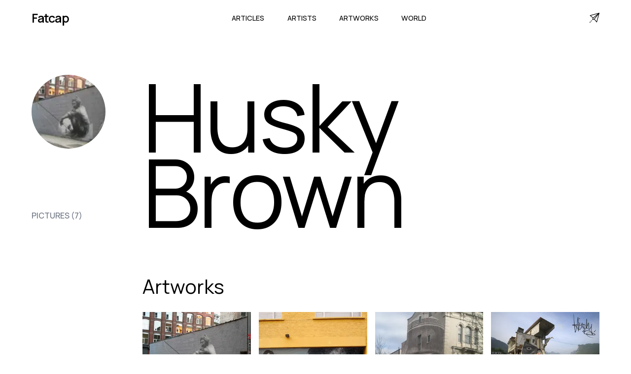

--- FILE ---
content_type: text/html; charset=utf-8
request_url: https://www.fatcap.com/husky-brown
body_size: 36806
content:
<!DOCTYPE html><html class="manrope_a6b0c8af-module___evK8a__className" lang="en"><head><meta charSet="utf-8"/><meta name="viewport" content="initial-scale=1.0, width=device-width"/><meta name="viewport" content="width=device-width, initial-scale=1"/><link rel="preload" href="/_next/static/media/a343f882a40d2cc9-s.p.71e1367e.woff2" as="font" crossorigin="" type="font/woff2"/><link rel="preload" as="image" imageSrcSet="/cdn-cgi/image/width=128,format=auto,quality=75/https%3A%2F%2Ffatcap-uploads.s3.amazonaws.com%2Fprocessed%2F8c0e%2F8c0e7b8dc904b5a8c9a9.jpg 1x, /cdn-cgi/image/width=256,format=auto,quality=75/https%3A%2F%2Ffatcap-uploads.s3.amazonaws.com%2Fprocessed%2F8c0e%2F8c0e7b8dc904b5a8c9a9.jpg 2x"/><link rel="stylesheet" href="/_next/static/chunks/aa371c6c0b4c0bd3.css" data-precedence="next"/><link rel="preload" as="script" fetchPriority="low" href="/_next/static/chunks/8459566e9cc09b61.js"/><script src="/_next/static/chunks/568a3677840cde83.js" async=""></script><script src="/_next/static/chunks/58e05c1597b9477f.js" async=""></script><script src="/_next/static/chunks/521f6f87ca4e8c3d.js" async=""></script><script src="/_next/static/chunks/turbopack-e8b073829794086d.js" async=""></script><script src="/_next/static/chunks/6e9ac5b86215ad1c.js" async=""></script><script src="/_next/static/chunks/14f14bfb3f9003df.js" async=""></script><script src="/_next/static/chunks/ab30a1acd5745d27.js" async=""></script><script src="/_next/static/chunks/d65d71cf6243f263.js" async=""></script><script src="/_next/static/chunks/73f9dfc39c9e4c3c.js" async=""></script><link rel="preload" href="https://www.googletagmanager.com/gtag/js?id=G-CT2VNP4E2S" as="script"/><link rel="preload" href="https://static.cloudflareinsights.com/beacon.min.js" as="script"/><link rel="shortcut icon" href="/favicon.png"/><link rel="apple-touch-icon" sizes="180x180" href="/favicon.png"/><link rel="icon" type="image/png" sizes="32x32" href="/favicon.png"/><link rel="icon" type="image/png" sizes="16x16" href="/favicon.png"/><meta name="next-size-adjust" content=""/><title>Husky Brown : Artist from Birmingham - Fatcap</title><meta name="description" content="Explore the artworks of Husky Brown, read articles about this street artist. A source of art content about Husky Brown"/><meta name="fb:app_id" content="114107598627612"/><link rel="canonical" href="https://www.fatcap.com/husky-brown"/><meta property="og:title" content="Husky Brown : Artist from Birmingham - Fatcap"/><meta property="og:description" content="Explore the artworks of Husky Brown, read articles about this street artist. A source of art content about Husky Brown"/><meta property="og:image" content="https://fatcap-uploads.s3.amazonaws.com/processed/1a47/1a47c0de7209ca17d1db.png"/><meta property="og:image:width" content="520"/><meta property="og:image:height" content="520"/><meta property="og:image:alt" content="Husky Brown"/><meta property="og:image" content="https://fatcap-uploads.s3.amazonaws.com/processed/3e4a/3e4ac6347f7346fafbe4.png"/><meta property="og:image:width" content="520"/><meta property="og:image:height" content="520"/><meta property="og:image:alt" content="Husky Brown"/><meta property="og:image" content="https://fatcap-uploads.s3.amazonaws.com/processed/58dc/58dc5b11ad6e53746e2e.png"/><meta property="og:image:width" content="520"/><meta property="og:image:height" content="520"/><meta property="og:image:alt" content="Husky Brown"/><meta property="og:image" content="https://fatcap-uploads.s3.amazonaws.com/processed/e943/e943fb6bdb9428bfe693.png"/><meta property="og:image:width" content="520"/><meta property="og:image:height" content="520"/><meta property="og:image:alt" content="Husky Brown"/><meta property="og:image" content="https://fatcap-uploads.s3.amazonaws.com/processed/71b3/71b3fe6057d0e1cc25e6.png"/><meta property="og:image:width" content="613"/><meta property="og:image:height" content="409"/><meta property="og:image:alt" content="Husky Brown"/><meta name="twitter:card" content="summary_large_image"/><meta name="twitter:site" content="@fatcap"/><meta name="twitter:creator" content="@fatcap"/><meta name="twitter:title" content="Husky Brown : Artist from Birmingham - Fatcap"/><meta name="twitter:description" content="Explore the artworks of Husky Brown, read articles about this street artist. A source of art content about Husky Brown"/><meta name="twitter:image" content="https://fatcap-uploads.s3.amazonaws.com/processed/1a47/1a47c0de7209ca17d1db.png"/><meta name="twitter:image:width" content="520"/><meta name="twitter:image:height" content="520"/><meta name="twitter:image:alt" content="Husky Brown"/><meta name="twitter:image" content="https://fatcap-uploads.s3.amazonaws.com/processed/3e4a/3e4ac6347f7346fafbe4.png"/><meta name="twitter:image:width" content="520"/><meta name="twitter:image:height" content="520"/><meta name="twitter:image:alt" content="Husky Brown"/><meta name="twitter:image" content="https://fatcap-uploads.s3.amazonaws.com/processed/58dc/58dc5b11ad6e53746e2e.png"/><meta name="twitter:image:width" content="520"/><meta name="twitter:image:height" content="520"/><meta name="twitter:image:alt" content="Husky Brown"/><meta name="twitter:image" content="https://fatcap-uploads.s3.amazonaws.com/processed/e943/e943fb6bdb9428bfe693.png"/><meta name="twitter:image:width" content="520"/><meta name="twitter:image:height" content="520"/><meta name="twitter:image:alt" content="Husky Brown"/><meta name="twitter:image" content="https://fatcap-uploads.s3.amazonaws.com/processed/71b3/71b3fe6057d0e1cc25e6.png"/><meta name="twitter:image:width" content="613"/><meta name="twitter:image:height" content="409"/><meta name="twitter:image:alt" content="Husky Brown"/><script src="/_next/static/chunks/a6dad97d9634a72d.js" noModule=""></script></head><body><div hidden=""><!--$--><!--/$--></div><main class="mx-auto min-h-screen"><nav class="max-w-[1920px] mx-auto w-[90%] h-[4.5rem] relative"><div class="flex justify-between items-center h-full align-middle"><div class="flex-shrink-0 flex"><a class=" text-[1.563em] font-semibold font-manrope tracking-tighter" href="/">Fatcap</a></div><div class=""><div class="hidden space-x-10 lg:flex w-full justify-between"><a class="font-manrope uppercase border-transparent inline-flex items-baseline px-[0.20rem] font-medium font-manrope uppercase text-[0.9rem]" href="/articles">Articles</a><a class="font-manrope uppercase border-transparent inline-flex items-baseline px-[0.20rem] font-medium font-manrope uppercase text-[0.9rem]" href="/artists">Artists</a><a class="font-manrope uppercase border-transparent inline-flex items-baseline px-[0.20rem] font-medium font-manrope uppercase text-[0.9rem]" href="/explore">Artworks</a><a class="font-manrope uppercase border-transparent inline-flex items-baseline px-[0.20rem] font-medium font-manrope uppercase text-[0.9rem]" href="/world">World</a></div><div class="flex items-center lg:hidden"><button type="button" class="inline-flex w-10 h-10 z-20 relative items-center justify-center p-2 rounded-md text-black hover:text-black focus:outline-none" aria-controls="mobile-menu" aria-expanded="false"><span class="sr-only">Open main menu</span><div class="block w-7 absolute left-1/2 top-1/2 transform -translate-x-1/2 -translate-y-1/2"><span aria-hidden="true" class="block absolute h-0.5 w-7 bg-current transform transition duration-500 ease-in-out -translate-y-1.5"></span><span aria-hidden="true" class="block absolute  h-0.5 w-7 bg-current transform  transition duration-500 ease-in-out translate-y-1.5"></span></div></button></div></div><div class="hidden lg:block"><a title="Contact" href="/contact"><svg version="1.1" id="Capa_1" x="0px" y="0px" viewBox="0 0 511.999 511.999" xml:space="preserve" class="w-5 h-5" stroke-width="1"><g><g><path d="M493.469,0.481c-0.14,0.034-0.281,0.062-0.421,0.1L26.362,127.859c-11.729,3.199-14.956,18.333-5.591,26.049    L166.019,273.57l-26.743,80.228c-3.898,11.696,7.26,22.877,18.974,18.974l80.228-26.743L358.14,491.277    c7.748,9.403,22.855,6.115,26.049-5.591L511.466,18.999c0.04-0.147,0.07-0.296,0.105-0.444    C514.204,7.56,504.277-2.128,493.469,0.481z M62.21,149.178L431.982,48.331L183.593,249.179L62.21,149.178z M234.599,315.698    l-57.376,19.126l19.126-57.376L396.206,115.84L234.599,315.698z M362.868,449.836L262.866,328.453l200.85-248.39L362.868,449.836z    "></path></g></g><g><g><path d="M46.805,465.313c-5.861-5.856-15.359-5.851-21.214,0.01L4.388,486.546c-5.855,5.86-5.851,15.358,0.01,21.213    c5.594,5.589,15.625,5.584,21.213-0.01l21.204-21.223C52.67,480.666,52.666,471.168,46.805,465.313z"></path></g></g><g><g><path d="M110.413,401.645c-5.861-5.855-15.357-5.851-21.213,0.01l-21.203,21.223c-5.322,5.327-5.317,15.891,0.01,21.213    c5.059,5.054,16.156,5.051,21.213-0.01l21.203-21.223C116.278,416.998,116.274,407.5,110.413,401.645z"></path></g></g></svg></a></div></div><div class="fixed transition-all delay-50 duration-300 ease-linear w-full h-screen left-0 z-20 transform translate-x-full" id="mobile-menu"><div class="static lg:hidden pt-10 pb-3 overflow-y-hidden space-y-1 h-screen align-middle items-center w-full flex flex-col bg-white"><a class="font-manrope uppercase border-transparent block pl-3 pr-4 py-5 text-2xl font-medium text-lg" href="/articles">Articles</a><a class="font-manrope uppercase border-transparent block pl-3 pr-4 py-5 text-2xl font-medium text-lg" href="/artists">Artists</a><a class="font-manrope uppercase border-transparent block pl-3 pr-4 py-5 text-2xl font-medium text-lg" href="/explore">Artworks</a><a class="font-manrope uppercase border-transparent block pl-3 pr-4 py-5 text-2xl font-medium text-lg" href="/world">World</a><div><div class="mt-8 border-t border-gray-300 flex flex-col items-center"><a class="font-manrope border-transparent block pl-3 pr-4 pt-5 pb-3 font-medium text-xl text-gray-600" href="/about">About</a><a class="font-manrope border-transparent block pl-3 pr-4 py-3 font-medium text-xl text-gray-600" href="/contact">Contact</a><div class="flex w-full justify-between pt-8"><a href="https://facebook.com/FatcapFC" target="_blank" rel="noreferrer"><svg aria-hidden="true" focusable="false" data-prefix="fab" data-icon="facebook" class="w-6 h-6 text-gray-600" role="img" xmlns="http://www.w3.org/2000/svg" viewBox="0 0 512 512"><path fill="currentColor" d="M504 256C504 119 393 8 256 8S8 119 8 256c0 123.78 90.69 226.38 209.25 245V327.69h-63V256h63v-54.64c0-62.15 37-96.48 93.67-96.48 27.14 0 55.52 4.84 55.52 4.84v61h-31.28c-30.8 0-40.41 19.12-40.41 38.73V256h68.78l-11 71.69h-57.78V501C413.31 482.38 504 379.78 504 256z"></path></svg></a><a href="https://instagram.com/fatcap" target="_blank" rel="noreferrer"><svg aria-hidden="true" focusable="false" data-prefix="fab" data-icon="instagram" class="w-6 h-6 text-gray-600" role="img" xmlns="http://www.w3.org/2000/svg" viewBox="0 0 448 512"><path fill="currentColor" d="M224.1 141c-63.6 0-114.9 51.3-114.9 114.9s51.3 114.9 114.9 114.9S339 319.5 339 255.9 287.7 141 224.1 141zm0 189.6c-41.1 0-74.7-33.5-74.7-74.7s33.5-74.7 74.7-74.7 74.7 33.5 74.7 74.7-33.6 74.7-74.7 74.7zm146.4-194.3c0 14.9-12 26.8-26.8 26.8-14.9 0-26.8-12-26.8-26.8s12-26.8 26.8-26.8 26.8 12 26.8 26.8zm76.1 27.2c-1.7-35.9-9.9-67.7-36.2-93.9-26.2-26.2-58-34.4-93.9-36.2-37-2.1-147.9-2.1-184.9 0-35.8 1.7-67.6 9.9-93.9 36.1s-34.4 58-36.2 93.9c-2.1 37-2.1 147.9 0 184.9 1.7 35.9 9.9 67.7 36.2 93.9s58 34.4 93.9 36.2c37 2.1 147.9 2.1 184.9 0 35.9-1.7 67.7-9.9 93.9-36.2 26.2-26.2 34.4-58 36.2-93.9 2.1-37 2.1-147.8 0-184.8zM398.8 388c-7.8 19.6-22.9 34.7-42.6 42.6-29.5 11.7-99.5 9-132.1 9s-102.7 2.6-132.1-9c-19.6-7.8-34.7-22.9-42.6-42.6-11.7-29.5-9-99.5-9-132.1s-2.6-102.7 9-132.1c7.8-19.6 22.9-34.7 42.6-42.6 29.5-11.7 99.5-9 132.1-9s102.7-2.6 132.1 9c19.6 7.8 34.7 22.9 42.6 42.6 11.7 29.5 9 99.5 9 132.1s2.7 102.7-9 132.1z"></path></svg></a><a href="https://twitter.com/Fatcap" target="_blank" rel="noreferrer"><svg aria-hidden="true" focusable="false" data-prefix="fab" data-icon="twitter" class="w-6 h-6 text-gray-600" role="img" xmlns="http://www.w3.org/2000/svg" viewBox="0 0 512 512"><path fill="currentColor" d="M459.37 151.716c.325 4.548.325 9.097.325 13.645 0 138.72-105.583 298.558-298.558 298.558-59.452 0-114.68-17.219-161.137-47.106 8.447.974 16.568 1.299 25.34 1.299 49.055 0 94.213-16.568 130.274-44.832-46.132-.975-84.792-31.188-98.112-72.772 6.498.974 12.995 1.624 19.818 1.624 9.421 0 18.843-1.3 27.614-3.573-48.081-9.747-84.143-51.98-84.143-102.985v-1.299c13.969 7.797 30.214 12.67 47.431 13.319-28.264-18.843-46.781-51.005-46.781-87.391 0-19.492 5.197-37.36 14.294-52.954 51.655 63.675 129.3 105.258 216.365 109.807-1.624-7.797-2.599-15.918-2.599-24.04 0-57.828 46.782-104.934 104.934-104.934 30.213 0 57.502 12.67 76.67 33.137 23.715-4.548 46.456-13.32 66.599-25.34-7.798 24.366-24.366 44.833-46.132 57.827 21.117-2.273 41.584-8.122 60.426-16.243-14.292 20.791-32.161 39.308-52.628 54.253z"></path></svg></a></div></div></div></div></div></nav><section class="pt-10 w-[90%] mx-auto max-w-[1920px]"><div class=""><div class="flex w-full flex-col lg:flex-row"><div class="lg:w-[21.5vw] pr-5 relative"><div class="my-10 flex flex-col items-center lg:items-start justify-center lg:justify-between sticky top-8 md:top-16 "><div class="md:w-full w-1/2 max-w-[150px]"><div class="aspect-w-1 aspect-h-1"><img alt="Husky Brown" width="100" height="100" decoding="async" data-nimg="1" class="rounded-full object-cover" style="color:transparent;background-size:cover;background-position:50% 50%;background-repeat:no-repeat;background-image:url(&quot;data:image/svg+xml;charset=utf-8,%3Csvg xmlns=&#x27;http://www.w3.org/2000/svg&#x27; viewBox=&#x27;0 0 100 100&#x27;%3E%3Cfilter id=&#x27;b&#x27; color-interpolation-filters=&#x27;sRGB&#x27;%3E%3CfeGaussianBlur stdDeviation=&#x27;20&#x27;/%3E%3CfeColorMatrix values=&#x27;1 0 0 0 0 0 1 0 0 0 0 0 1 0 0 0 0 0 100 -1&#x27; result=&#x27;s&#x27;/%3E%3CfeFlood x=&#x27;0&#x27; y=&#x27;0&#x27; width=&#x27;100%25&#x27; height=&#x27;100%25&#x27;/%3E%3CfeComposite operator=&#x27;out&#x27; in=&#x27;s&#x27;/%3E%3CfeComposite in2=&#x27;SourceGraphic&#x27;/%3E%3CfeGaussianBlur stdDeviation=&#x27;20&#x27;/%3E%3C/filter%3E%3Cimage width=&#x27;100%25&#x27; height=&#x27;100%25&#x27; x=&#x27;0&#x27; y=&#x27;0&#x27; preserveAspectRatio=&#x27;none&#x27; style=&#x27;filter: url(%23b);&#x27; href=&#x27;[data-uri]&#x27;/%3E%3C/svg%3E&quot;)" srcSet="/cdn-cgi/image/width=128,format=auto,quality=75/https%3A%2F%2Ffatcap-uploads.s3.amazonaws.com%2Fprocessed%2F8c0e%2F8c0e7b8dc904b5a8c9a9.jpg 1x, /cdn-cgi/image/width=256,format=auto,quality=75/https%3A%2F%2Ffatcap-uploads.s3.amazonaws.com%2Fprocessed%2F8c0e%2F8c0e7b8dc904b5a8c9a9.jpg 2x" src="/cdn-cgi/image/width=256,format=auto,quality=75/https%3A%2F%2Ffatcap-uploads.s3.amazonaws.com%2Fprocessed%2F8c0e%2F8c0e7b8dc904b5a8c9a9.jpg"/></div></div><div class="relative w-full" id="sidebarname"><div class="text-center lg:text-left mt-6 opacity-100 overflow-y-hidden"><h1 class=" transition-transform in-artist duration-500 transform text-5xl sm:text-6xl lg:text-4xl pb-3 whitespace-normal lg:hidden lg:translate-y-full">Husky Brown</h1><p class=" transition-transform in-artist duration-500 transform text-5xl sm:text-6xl lg:text-4xl pb-3 whitespace-normal hidden lg:block lg:translate-y-full">Husky Brown</p></div></div><div class="w-full my-10 lg:my-2 border-b border-t lg:border-none border-black flex flex-wrap sm:flex-nowrap space-x-5 lg:space-x-0 justify-center sm:px-16 lg:px-0 py-3 lg:py-0 lg:flex-col lg:space-y-3"><p><a class="font-medium lg:text-gray-500 uppercase" href="/artworks/artist/husky-brown">Pictures (<!-- -->7<!-- -->)</a></p></div></div></div><div class="lg:w-full h-full lg:mx-auto"><div class="overflow-y-hidden left-full hidden lg:block lg:my-12 lg:pb-12" id="largename"><h1 class="transition-transform in-artist duration-500 transform  text-[12rem] tracking-tight leading-extra-tight">Husky Brown</h1></div><div class=""><h2 class="text-[2rem] sm:text-[2.5rem] font-normal font-manrope tracking-normal leading-none pb-8">Artworks</h2><div class="columns-2 md:columns-3 xl:columns-4"><div class="flex flex-col w-full break-inside-avoid pb-5"><div class="relative w-full group bg-gradient-to-t from-black via-black to-black/30"><a href="/artworks/view/118541-husky-brown-birmingham-united-kingdom"><img alt="  in Birmingham" loading="lazy" width="300" height="214" decoding="async" data-nimg="1" class="w-full h-full object-cover" style="color:transparent;background-size:cover;background-position:50% 50%;background-repeat:no-repeat;background-image:url(&quot;data:image/svg+xml;charset=utf-8,%3Csvg xmlns=&#x27;http://www.w3.org/2000/svg&#x27; viewBox=&#x27;0 0 300 214&#x27;%3E%3Cfilter id=&#x27;b&#x27; color-interpolation-filters=&#x27;sRGB&#x27;%3E%3CfeGaussianBlur stdDeviation=&#x27;20&#x27;/%3E%3CfeColorMatrix values=&#x27;1 0 0 0 0 0 1 0 0 0 0 0 1 0 0 0 0 0 100 -1&#x27; result=&#x27;s&#x27;/%3E%3CfeFlood x=&#x27;0&#x27; y=&#x27;0&#x27; width=&#x27;100%25&#x27; height=&#x27;100%25&#x27;/%3E%3CfeComposite operator=&#x27;out&#x27; in=&#x27;s&#x27;/%3E%3CfeComposite in2=&#x27;SourceGraphic&#x27;/%3E%3CfeGaussianBlur stdDeviation=&#x27;20&#x27;/%3E%3C/filter%3E%3Cimage width=&#x27;100%25&#x27; height=&#x27;100%25&#x27; x=&#x27;0&#x27; y=&#x27;0&#x27; preserveAspectRatio=&#x27;none&#x27; style=&#x27;filter: url(%23b);&#x27; href=&#x27;[data-uri]&#x27;/%3E%3C/svg%3E&quot;)" srcSet="/cdn-cgi/image/width=320,format=auto,quality=75/https%3A%2F%2Ffatcap-uploads.s3.amazonaws.com%2Fprocessed%2F8c0e%2F8c0e7b8dc904b5a8c9a9.jpg 1x, /cdn-cgi/image/width=640,format=auto,quality=75/https%3A%2F%2Ffatcap-uploads.s3.amazonaws.com%2Fprocessed%2F8c0e%2F8c0e7b8dc904b5a8c9a9.jpg 2x" src="/cdn-cgi/image/width=640,format=auto,quality=75/https%3A%2F%2Ffatcap-uploads.s3.amazonaws.com%2Fprocessed%2F8c0e%2F8c0e7b8dc904b5a8c9a9.jpg"/></a></div><div class="pt-2 flex flex-col flex-wrap align-baseline pb-1"><div class="leading-tight pt-0 flex flex-wrap items-baseline undefined"><a class="text-[0.8rem] lg:text-[0.9rem] uppercase align-top tracking-wide hover:underline" href="/world/cities/birmingham-west-midlands-england-united-kingdom">Birmingham</a><span class="px-1 py-0 text-[1rem] font-manrope font-bold">·</span><a class="text-[0.8rem] lg:text-[0.9rem] uppercase align-top tracking-wide hover:underline" href="/world/countries/united-kingdom">United Kingdom</a></div></div></div><div class="flex flex-col w-full break-inside-avoid pb-5"><div class="relative w-full group bg-gradient-to-t from-black via-black to-black/30"><a href="/artworks/view/117459-husky-brown-birmingham-united-kingdom"><img alt="  in Birmingham" loading="lazy" width="300" height="300" decoding="async" data-nimg="1" class="w-full h-full object-cover" style="color:transparent;background-size:cover;background-position:50% 50%;background-repeat:no-repeat;background-image:url(&quot;data:image/svg+xml;charset=utf-8,%3Csvg xmlns=&#x27;http://www.w3.org/2000/svg&#x27; viewBox=&#x27;0 0 300 300&#x27;%3E%3Cfilter id=&#x27;b&#x27; color-interpolation-filters=&#x27;sRGB&#x27;%3E%3CfeGaussianBlur stdDeviation=&#x27;20&#x27;/%3E%3CfeColorMatrix values=&#x27;1 0 0 0 0 0 1 0 0 0 0 0 1 0 0 0 0 0 100 -1&#x27; result=&#x27;s&#x27;/%3E%3CfeFlood x=&#x27;0&#x27; y=&#x27;0&#x27; width=&#x27;100%25&#x27; height=&#x27;100%25&#x27;/%3E%3CfeComposite operator=&#x27;out&#x27; in=&#x27;s&#x27;/%3E%3CfeComposite in2=&#x27;SourceGraphic&#x27;/%3E%3CfeGaussianBlur stdDeviation=&#x27;20&#x27;/%3E%3C/filter%3E%3Cimage width=&#x27;100%25&#x27; height=&#x27;100%25&#x27; x=&#x27;0&#x27; y=&#x27;0&#x27; preserveAspectRatio=&#x27;none&#x27; style=&#x27;filter: url(%23b);&#x27; href=&#x27;[data-uri]&#x27;/%3E%3C/svg%3E&quot;)" srcSet="/cdn-cgi/image/width=320,format=auto,quality=75/https%3A%2F%2Ffatcap-uploads.s3.amazonaws.com%2Fprocessed%2Fcd27%2Fcd27d066026d02db37a1.jpg 1x, /cdn-cgi/image/width=640,format=auto,quality=75/https%3A%2F%2Ffatcap-uploads.s3.amazonaws.com%2Fprocessed%2Fcd27%2Fcd27d066026d02db37a1.jpg 2x" src="/cdn-cgi/image/width=640,format=auto,quality=75/https%3A%2F%2Ffatcap-uploads.s3.amazonaws.com%2Fprocessed%2Fcd27%2Fcd27d066026d02db37a1.jpg"/></a></div><div class="pt-2 flex flex-col flex-wrap align-baseline pb-1"><div class="leading-tight pt-0 flex flex-wrap items-baseline undefined"><a class="text-[0.8rem] lg:text-[0.9rem] uppercase align-top tracking-wide hover:underline" href="/world/cities/birmingham-west-midlands-england-united-kingdom">Birmingham</a><span class="px-1 py-0 text-[1rem] font-manrope font-bold">·</span><a class="text-[0.8rem] lg:text-[0.9rem] uppercase align-top tracking-wide hover:underline" href="/world/countries/united-kingdom">United Kingdom</a></div></div></div><div class="flex flex-col w-full break-inside-avoid pb-5"><div class="relative w-full group bg-gradient-to-t from-black via-black to-black/30"><a href="/artworks/view/103131-husky-brown-birmingham-united-kingdom"><img alt="  in Birmingham" loading="lazy" width="300" height="300" decoding="async" data-nimg="1" class="w-full h-full object-cover" style="color:transparent;background-size:cover;background-position:50% 50%;background-repeat:no-repeat;background-image:url(&quot;data:image/svg+xml;charset=utf-8,%3Csvg xmlns=&#x27;http://www.w3.org/2000/svg&#x27; viewBox=&#x27;0 0 300 300&#x27;%3E%3Cfilter id=&#x27;b&#x27; color-interpolation-filters=&#x27;sRGB&#x27;%3E%3CfeGaussianBlur stdDeviation=&#x27;20&#x27;/%3E%3CfeColorMatrix values=&#x27;1 0 0 0 0 0 1 0 0 0 0 0 1 0 0 0 0 0 100 -1&#x27; result=&#x27;s&#x27;/%3E%3CfeFlood x=&#x27;0&#x27; y=&#x27;0&#x27; width=&#x27;100%25&#x27; height=&#x27;100%25&#x27;/%3E%3CfeComposite operator=&#x27;out&#x27; in=&#x27;s&#x27;/%3E%3CfeComposite in2=&#x27;SourceGraphic&#x27;/%3E%3CfeGaussianBlur stdDeviation=&#x27;20&#x27;/%3E%3C/filter%3E%3Cimage width=&#x27;100%25&#x27; height=&#x27;100%25&#x27; x=&#x27;0&#x27; y=&#x27;0&#x27; preserveAspectRatio=&#x27;none&#x27; style=&#x27;filter: url(%23b);&#x27; href=&#x27;[data-uri]&#x27;/%3E%3C/svg%3E&quot;)" srcSet="/cdn-cgi/image/width=320,format=auto,quality=75/https%3A%2F%2Ffatcap-uploads.s3.amazonaws.com%2Fprocessed%2F1a47%2F1a47c0de7209ca17d1db.png 1x, /cdn-cgi/image/width=640,format=auto,quality=75/https%3A%2F%2Ffatcap-uploads.s3.amazonaws.com%2Fprocessed%2F1a47%2F1a47c0de7209ca17d1db.png 2x" src="/cdn-cgi/image/width=640,format=auto,quality=75/https%3A%2F%2Ffatcap-uploads.s3.amazonaws.com%2Fprocessed%2F1a47%2F1a47c0de7209ca17d1db.png"/></a></div><div class="pt-2 flex flex-col flex-wrap align-baseline pb-1"><div class="leading-tight pt-0 flex flex-wrap items-baseline undefined"><a class="text-[0.8rem] lg:text-[0.9rem] uppercase align-top tracking-wide hover:underline" href="/world/cities/birmingham-west-midlands-england-united-kingdom">Birmingham</a><span class="px-1 py-0 text-[1rem] font-manrope font-bold">·</span><a class="text-[0.8rem] lg:text-[0.9rem] uppercase align-top tracking-wide hover:underline" href="/world/countries/united-kingdom">United Kingdom</a></div></div></div><div class="flex flex-col w-full break-inside-avoid pb-5"><div class="relative w-full group bg-gradient-to-t from-black via-black to-black/30"><a href="/artworks/view/103129-husky-brown-birmingham-united-kingdom"><img alt="  in Birmingham" loading="lazy" width="300" height="300" decoding="async" data-nimg="1" class="w-full h-full object-cover" style="color:transparent;background-size:cover;background-position:50% 50%;background-repeat:no-repeat;background-image:url(&quot;data:image/svg+xml;charset=utf-8,%3Csvg xmlns=&#x27;http://www.w3.org/2000/svg&#x27; viewBox=&#x27;0 0 300 300&#x27;%3E%3Cfilter id=&#x27;b&#x27; color-interpolation-filters=&#x27;sRGB&#x27;%3E%3CfeGaussianBlur stdDeviation=&#x27;20&#x27;/%3E%3CfeColorMatrix values=&#x27;1 0 0 0 0 0 1 0 0 0 0 0 1 0 0 0 0 0 100 -1&#x27; result=&#x27;s&#x27;/%3E%3CfeFlood x=&#x27;0&#x27; y=&#x27;0&#x27; width=&#x27;100%25&#x27; height=&#x27;100%25&#x27;/%3E%3CfeComposite operator=&#x27;out&#x27; in=&#x27;s&#x27;/%3E%3CfeComposite in2=&#x27;SourceGraphic&#x27;/%3E%3CfeGaussianBlur stdDeviation=&#x27;20&#x27;/%3E%3C/filter%3E%3Cimage width=&#x27;100%25&#x27; height=&#x27;100%25&#x27; x=&#x27;0&#x27; y=&#x27;0&#x27; preserveAspectRatio=&#x27;none&#x27; style=&#x27;filter: url(%23b);&#x27; href=&#x27;[data-uri]&#x27;/%3E%3C/svg%3E&quot;)" srcSet="/cdn-cgi/image/width=320,format=auto,quality=75/https%3A%2F%2Ffatcap-uploads.s3.amazonaws.com%2Fprocessed%2F3e4a%2F3e4ac6347f7346fafbe4.png 1x, /cdn-cgi/image/width=640,format=auto,quality=75/https%3A%2F%2Ffatcap-uploads.s3.amazonaws.com%2Fprocessed%2F3e4a%2F3e4ac6347f7346fafbe4.png 2x" src="/cdn-cgi/image/width=640,format=auto,quality=75/https%3A%2F%2Ffatcap-uploads.s3.amazonaws.com%2Fprocessed%2F3e4a%2F3e4ac6347f7346fafbe4.png"/></a></div><div class="pt-2 flex flex-col flex-wrap align-baseline pb-1"><div class="leading-tight pt-0 flex flex-wrap items-baseline undefined"><a class="text-[0.8rem] lg:text-[0.9rem] uppercase align-top tracking-wide hover:underline" href="/world/cities/birmingham-west-midlands-england-united-kingdom">Birmingham</a><span class="px-1 py-0 text-[1rem] font-manrope font-bold">·</span><a class="text-[0.8rem] lg:text-[0.9rem] uppercase align-top tracking-wide hover:underline" href="/world/countries/united-kingdom">United Kingdom</a></div></div></div><div class="flex flex-col w-full break-inside-avoid pb-5"><div class="relative w-full group bg-gradient-to-t from-black via-black to-black/30"><a href="/artworks/view/100273-husky-brown-birmingham-united-kingdom"><img alt="  in Birmingham" loading="lazy" width="300" height="300" decoding="async" data-nimg="1" class="w-full h-full object-cover" style="color:transparent;background-size:cover;background-position:50% 50%;background-repeat:no-repeat;background-image:url(&quot;data:image/svg+xml;charset=utf-8,%3Csvg xmlns=&#x27;http://www.w3.org/2000/svg&#x27; viewBox=&#x27;0 0 300 300&#x27;%3E%3Cfilter id=&#x27;b&#x27; color-interpolation-filters=&#x27;sRGB&#x27;%3E%3CfeGaussianBlur stdDeviation=&#x27;20&#x27;/%3E%3CfeColorMatrix values=&#x27;1 0 0 0 0 0 1 0 0 0 0 0 1 0 0 0 0 0 100 -1&#x27; result=&#x27;s&#x27;/%3E%3CfeFlood x=&#x27;0&#x27; y=&#x27;0&#x27; width=&#x27;100%25&#x27; height=&#x27;100%25&#x27;/%3E%3CfeComposite operator=&#x27;out&#x27; in=&#x27;s&#x27;/%3E%3CfeComposite in2=&#x27;SourceGraphic&#x27;/%3E%3CfeGaussianBlur stdDeviation=&#x27;20&#x27;/%3E%3C/filter%3E%3Cimage width=&#x27;100%25&#x27; height=&#x27;100%25&#x27; x=&#x27;0&#x27; y=&#x27;0&#x27; preserveAspectRatio=&#x27;none&#x27; style=&#x27;filter: url(%23b);&#x27; href=&#x27;[data-uri]&#x27;/%3E%3C/svg%3E&quot;)" srcSet="/cdn-cgi/image/width=320,format=auto,quality=75/https%3A%2F%2Ffatcap-uploads.s3.amazonaws.com%2Fprocessed%2F58dc%2F58dc5b11ad6e53746e2e.png 1x, /cdn-cgi/image/width=640,format=auto,quality=75/https%3A%2F%2Ffatcap-uploads.s3.amazonaws.com%2Fprocessed%2F58dc%2F58dc5b11ad6e53746e2e.png 2x" src="/cdn-cgi/image/width=640,format=auto,quality=75/https%3A%2F%2Ffatcap-uploads.s3.amazonaws.com%2Fprocessed%2F58dc%2F58dc5b11ad6e53746e2e.png"/></a></div><div class="pt-2 flex flex-col flex-wrap align-baseline pb-1"><div class="leading-tight pt-0 flex flex-wrap items-baseline undefined"><a class="text-[0.8rem] lg:text-[0.9rem] uppercase align-top tracking-wide hover:underline" href="/world/cities/birmingham-west-midlands-england-united-kingdom">Birmingham</a><span class="px-1 py-0 text-[1rem] font-manrope font-bold">·</span><a class="text-[0.8rem] lg:text-[0.9rem] uppercase align-top tracking-wide hover:underline" href="/world/countries/united-kingdom">United Kingdom</a></div></div></div><div class="flex flex-col w-full break-inside-avoid pb-5"><div class="relative w-full group bg-gradient-to-t from-black via-black to-black/30"><a href="/artworks/view/100271-husky-brown-birmingham-united-kingdom"><img alt="  in Birmingham" loading="lazy" width="300" height="300" decoding="async" data-nimg="1" class="w-full h-full object-cover" style="color:transparent;background-size:cover;background-position:50% 50%;background-repeat:no-repeat;background-image:url(&quot;data:image/svg+xml;charset=utf-8,%3Csvg xmlns=&#x27;http://www.w3.org/2000/svg&#x27; viewBox=&#x27;0 0 300 300&#x27;%3E%3Cfilter id=&#x27;b&#x27; color-interpolation-filters=&#x27;sRGB&#x27;%3E%3CfeGaussianBlur stdDeviation=&#x27;20&#x27;/%3E%3CfeColorMatrix values=&#x27;1 0 0 0 0 0 1 0 0 0 0 0 1 0 0 0 0 0 100 -1&#x27; result=&#x27;s&#x27;/%3E%3CfeFlood x=&#x27;0&#x27; y=&#x27;0&#x27; width=&#x27;100%25&#x27; height=&#x27;100%25&#x27;/%3E%3CfeComposite operator=&#x27;out&#x27; in=&#x27;s&#x27;/%3E%3CfeComposite in2=&#x27;SourceGraphic&#x27;/%3E%3CfeGaussianBlur stdDeviation=&#x27;20&#x27;/%3E%3C/filter%3E%3Cimage width=&#x27;100%25&#x27; height=&#x27;100%25&#x27; x=&#x27;0&#x27; y=&#x27;0&#x27; preserveAspectRatio=&#x27;none&#x27; style=&#x27;filter: url(%23b);&#x27; href=&#x27;[data-uri]&#x27;/%3E%3C/svg%3E&quot;)" srcSet="/cdn-cgi/image/width=320,format=auto,quality=75/https%3A%2F%2Ffatcap-uploads.s3.amazonaws.com%2Fprocessed%2Fe943%2Fe943fb6bdb9428bfe693.png 1x, /cdn-cgi/image/width=640,format=auto,quality=75/https%3A%2F%2Ffatcap-uploads.s3.amazonaws.com%2Fprocessed%2Fe943%2Fe943fb6bdb9428bfe693.png 2x" src="/cdn-cgi/image/width=640,format=auto,quality=75/https%3A%2F%2Ffatcap-uploads.s3.amazonaws.com%2Fprocessed%2Fe943%2Fe943fb6bdb9428bfe693.png"/></a></div><div class="pt-2 flex flex-col flex-wrap align-baseline pb-1"><div class="leading-tight pt-0 flex flex-wrap items-baseline undefined"><a class="text-[0.8rem] lg:text-[0.9rem] uppercase align-top tracking-wide hover:underline" href="/world/cities/birmingham-west-midlands-england-united-kingdom">Birmingham</a><span class="px-1 py-0 text-[1rem] font-manrope font-bold">·</span><a class="text-[0.8rem] lg:text-[0.9rem] uppercase align-top tracking-wide hover:underline" href="/world/countries/united-kingdom">United Kingdom</a></div></div></div><div class="flex flex-col w-full break-inside-avoid pb-5"><div class="relative w-full group bg-gradient-to-t from-black via-black to-black/30"><a href="/artworks/view/99957-husky-brown-birmingham-united-kingdom"><img alt="  in Birmingham" loading="lazy" width="300" height="200" decoding="async" data-nimg="1" class="w-full h-full object-cover" style="color:transparent;background-size:cover;background-position:50% 50%;background-repeat:no-repeat;background-image:url(&quot;data:image/svg+xml;charset=utf-8,%3Csvg xmlns=&#x27;http://www.w3.org/2000/svg&#x27; viewBox=&#x27;0 0 300 200&#x27;%3E%3Cfilter id=&#x27;b&#x27; color-interpolation-filters=&#x27;sRGB&#x27;%3E%3CfeGaussianBlur stdDeviation=&#x27;20&#x27;/%3E%3CfeColorMatrix values=&#x27;1 0 0 0 0 0 1 0 0 0 0 0 1 0 0 0 0 0 100 -1&#x27; result=&#x27;s&#x27;/%3E%3CfeFlood x=&#x27;0&#x27; y=&#x27;0&#x27; width=&#x27;100%25&#x27; height=&#x27;100%25&#x27;/%3E%3CfeComposite operator=&#x27;out&#x27; in=&#x27;s&#x27;/%3E%3CfeComposite in2=&#x27;SourceGraphic&#x27;/%3E%3CfeGaussianBlur stdDeviation=&#x27;20&#x27;/%3E%3C/filter%3E%3Cimage width=&#x27;100%25&#x27; height=&#x27;100%25&#x27; x=&#x27;0&#x27; y=&#x27;0&#x27; preserveAspectRatio=&#x27;none&#x27; style=&#x27;filter: url(%23b);&#x27; href=&#x27;[data-uri]&#x27;/%3E%3C/svg%3E&quot;)" srcSet="/cdn-cgi/image/width=320,format=auto,quality=75/https%3A%2F%2Ffatcap-uploads.s3.amazonaws.com%2Fprocessed%2F71b3%2F71b3fe6057d0e1cc25e6.png 1x, /cdn-cgi/image/width=640,format=auto,quality=75/https%3A%2F%2Ffatcap-uploads.s3.amazonaws.com%2Fprocessed%2F71b3%2F71b3fe6057d0e1cc25e6.png 2x" src="/cdn-cgi/image/width=640,format=auto,quality=75/https%3A%2F%2Ffatcap-uploads.s3.amazonaws.com%2Fprocessed%2F71b3%2F71b3fe6057d0e1cc25e6.png"/></a></div><div class="pt-2 flex flex-col flex-wrap align-baseline pb-1"><div class="leading-tight pt-0 flex flex-wrap items-baseline undefined"><a class="text-[0.8rem] lg:text-[0.9rem] uppercase align-top tracking-wide hover:underline" href="/world/cities/birmingham-west-midlands-england-united-kingdom">Birmingham</a><span class="px-1 py-0 text-[1rem] font-manrope font-bold">·</span><a class="text-[0.8rem] lg:text-[0.9rem] uppercase align-top tracking-wide hover:underline" href="/world/countries/united-kingdom">United Kingdom</a></div></div></div></div></div></div></div></div><!--$--><!--/$--></section><!--$!--><template data-dgst="BAILOUT_TO_CLIENT_SIDE_RENDERING"></template><!--/$--></main><footer><footer class="w-full bg-black py-[6vw] mt-[5vw]"><div class="flex flex-col w-[90%] mx-auto max-w-[1920px]"><div class="grid auto-cols-[1fr,1fr,1fr] gap-x-[5vw] gap-y-[16px]  text-white"><div class="flex flex-col"><p class="text-[1.25em] font-manrope tracking-[0em] font-normal text-[#f7f7f7] mb-5">Fatcap</p><a class="font-manrope mb-2 py-[15px] border-b border-[#3f3f3f] text-[0.8em]" href="/contact">Contact</a></div><div class="col-start-2 col-end-3 row-start-1 row-end-1 grid-flow-col auto-cols-fr gap-x-[2.5vw] hidden lg:grid"><div class="flex flex-col "><p class="text-[1.25em] font-manrope tracking-[0em] font-normal text-[#f7f7f7] mb-5">Cities</p><a class="font-manrope mb-2 py-[15px] border-b border-[#3f3f3f] text-[0.8em]" href="/world/cities/los-angeles-california-united-states">Los Angeles</a><a class="font-manrope mb-2 py-[15px] border-b border-[#3f3f3f] text-[0.8em]" href="/world/cities/berlin-germany">Berlin</a><a class="font-manrope mb-2 py-[15px] border-b border-[#3f3f3f] text-[0.8em]" href="/world/cities/athens-attica-greece">Athens</a><a class="font-manrope mb-2 py-[15px] border-b border-[#3f3f3f] text-[0.8em]" href="/world/cities/miami-florida-united-states">Miami</a><a class="font-manrope mb-2 py-[15px] border-b border-[#3f3f3f] text-[0.8em]" href="/world/cities/paris-france">Paris</a><a class="font-manrope mb-2 py-[15px] border-b border-[#3f3f3f] text-[0.8em]" href="/world/cities/brussels-brussels-capital-belgium">Brussels</a></div><div class="flex flex-col "><p class="text-[1.25em] font-manrope tracking-[0em] font-normal text-[#f7f7f7] mb-5">Artists</p><a class="font-manrope mb-2 py-[15px] border-b border-[#3f3f3f] text-[0.8em]" href="/mehdi-ghadyanloo">Mehdi Ghadyanloo</a><a class="font-manrope mb-2 py-[15px] border-b border-[#3f3f3f] text-[0.8em]" href="/jr">JR</a><a class="font-manrope mb-2 py-[15px] border-b border-[#3f3f3f] text-[0.8em]" href="/pichi-avo">PichiAvo</a><a class="font-manrope mb-2 py-[15px] border-b border-[#3f3f3f] text-[0.8em]" href="/boa-mistura">Boa Mistura</a><a class="font-manrope mb-2 py-[15px] border-b border-[#3f3f3f] text-[0.8em]" href="/elian-chali">Elian Chali</a><a class="font-manrope mb-2 py-[15px] border-b border-[#3f3f3f] text-[0.8em]" href="/el-mac">El Mac</a></div><div class="flex flex-col"><p class="text-[1.25em] font-manrope tracking-[0em] font-normal text-[#f7f7f7] mb-5">Styles</p><a class="font-manrope mb-2 py-[15px] border-b border-[#3f3f3f] text-[0.8em]" href="/artworks/category/abstract">Abstract</a><a class="font-manrope mb-2 py-[15px] border-b border-[#3f3f3f] text-[0.8em]" href="/artworks/style/illusion">Illusion</a><a class="font-manrope mb-2 py-[15px] border-b border-[#3f3f3f] text-[0.8em]" href="/artworks/category/figurative">Figurative</a><a class="font-manrope mb-2 py-[15px] border-b border-[#3f3f3f] text-[0.8em]" href="/artworks/style/characters">Characters</a><a class="font-manrope mb-2 py-[15px] border-b border-[#3f3f3f] text-[0.8em]" href="/artworks/category/street-art">Street Art</a><a class="font-manrope mb-2 py-[15px] border-b border-[#3f3f3f] text-[0.8em]" href="/artworks/contents/nature">Nature</a></div></div></div><div class="pt-10 pb-0"><p class="font-manrope text-md text-gray-100 w-full">© Fatcap, <!-- -->2026</p></div></div></footer></footer><script src="/_next/static/chunks/8459566e9cc09b61.js" id="_R_" async=""></script><script>(self.__next_f=self.__next_f||[]).push([0])</script><script>self.__next_f.push([1,"1:I[15128,[\"/_next/static/chunks/6e9ac5b86215ad1c.js\",\"/_next/static/chunks/14f14bfb3f9003df.js\"],\"HTTPAccessFallbackBoundary\"]\n2:I[93262,[\"/_next/static/chunks/ab30a1acd5745d27.js\"],\"default\"]\n3:I[16506,[\"/_next/static/chunks/ab30a1acd5745d27.js\"],\"\"]\n4:I[79212,[\"/_next/static/chunks/ab30a1acd5745d27.js\"],\"SpeedInsights\"]\n5:I[40200,[\"/_next/static/chunks/ab30a1acd5745d27.js\"],\"default\"]\n10:I[75115,[\"/_next/static/chunks/6e9ac5b86215ad1c.js\",\"/_next/static/chunks/14f14bfb3f9003df.js\"],\"default\"]\n:HL[\"/_next/static/chunks/aa371c6c0b4c0bd3.css\",\"style\"]\n:HL[\"/_next/static/media/a343f882a40d2cc9-s.p.71e1367e.woff2\",\"font\",{\"crossOrigin\":\"\",\"type\":\"font/woff2\"}]\n"])</script><script>self.__next_f.push([1,"0:{\"P\":null,\"b\":\"3D5RufK-Ags9oSi7SDO5E\",\"c\":[\"\",\"husky-brown\"],\"q\":\"\",\"i\":false,\"f\":[[[\"\",{\"children\":[\"(website)\",{\"children\":[[\"slug\",\"husky-brown\",\"d\"],{\"children\":[\"__PAGE__\",{}]}]}],\"modal\":[\"__DEFAULT__\",{}]},\"$undefined\",\"$undefined\",true],[[\"$\",\"$L1\",\"c\",{\"notFound\":[[[\"$\",\"link\",\"0\",{\"rel\":\"stylesheet\",\"href\":\"/_next/static/chunks/aa371c6c0b4c0bd3.css\",\"precedence\":\"next\",\"crossOrigin\":\"$undefined\",\"nonce\":\"$undefined\"}],[\"$\",\"script\",\"script-0\",{\"src\":\"/_next/static/chunks/ab30a1acd5745d27.js\",\"async\":true,\"nonce\":\"$undefined\"}]],[\"$\",\"html\",null,{\"className\":\"manrope_a6b0c8af-module___evK8a__className\",\"lang\":\"en\",\"children\":[[\"$\",\"head\",null,{\"children\":[[\"$\",\"meta\",null,{\"name\":\"viewport\",\"content\":\"initial-scale=1.0, width=device-width\"}],[\"$\",\"link\",null,{\"rel\":\"shortcut icon\",\"href\":\"/favicon.png\"}],[\"$\",\"link\",null,{\"rel\":\"apple-touch-icon\",\"sizes\":\"180x180\",\"href\":\"/favicon.png\"}],[\"$\",\"link\",null,{\"rel\":\"icon\",\"type\":\"image/png\",\"sizes\":\"32x32\",\"href\":\"/favicon.png\"}],[\"$\",\"link\",null,{\"rel\":\"icon\",\"type\":\"image/png\",\"sizes\":\"16x16\",\"href\":\"/favicon.png\"}]]}],[\"$\",\"body\",null,{\"children\":[[\"$\",\"main\",null,{\"className\":\"mx-auto min-h-screen\",\"children\":[[\"$\",\"$L2\",null,{}],[[],[[\"$\",\"div\",null,{\"className\":\"text-center w-full py-20\",\"children\":[[\"$\",\"h1\",null,{\"className\":\"text-5xl pb-4\",\"children\":\"Page not Found\"}],[\"$\",\"$L3\",null,{\"href\":\"/\",\"className\":\"text-3xl underline hover:no-underline\",\"children\":\"Back home\"}]]}],\"$0:f:0:1:0:props:notFound:1:props:children:1:props:children:0:props:children:1:0\"]],[\"$\",\"$L4\",null,{}],[\"$\",\"$L5\",null,{}]]}],[\"$\",\"footer\",null,{\"children\":[\"$\",\"footer\",null,{\"className\":\"w-full bg-black py-[6vw] mt-[5vw]\",\"children\":[\"$\",\"div\",null,{\"className\":\"flex flex-col w-[90%] mx-auto max-w-[1920px]\",\"children\":[[\"$\",\"div\",null,{\"className\":\"grid auto-cols-[1fr,1fr,1fr] gap-x-[5vw] gap-y-[16px]  text-white\",\"children\":[[\"$\",\"div\",null,{\"className\":\"flex flex-col\",\"children\":[[\"$\",\"p\",null,{\"className\":\"text-[1.25em] font-manrope tracking-[0em] font-normal text-[#f7f7f7] mb-5\",\"children\":\"Fatcap\"}],[\"$\",\"$L3\",null,{\"href\":\"/contact\",\"className\":\"font-manrope mb-2 py-[15px] border-b border-[#3f3f3f] text-[0.8em]\",\"children\":\"Contact\"}]]}],[\"$\",\"div\",null,{\"className\":\"col-start-2 col-end-3 row-start-1 row-end-1 grid-flow-col auto-cols-fr gap-x-[2.5vw] hidden lg:grid\",\"children\":[[\"$\",\"div\",null,{\"className\":\"flex flex-col \",\"children\":[[\"$\",\"p\",null,{\"className\":\"text-[1.25em] font-manrope tracking-[0em] font-normal text-[#f7f7f7] mb-5\",\"children\":\"Cities\"}],[[\"$\",\"$L3\",\"0\",{\"href\":\"/world/cities/los-angeles-california-united-states\",\"className\":\"font-manrope mb-2 py-[15px] border-b border-[#3f3f3f] text-[0.8em]\",\"children\":\"Los Angeles\"}],[\"$\",\"$L3\",\"1\",{\"href\":\"/world/cities/berlin-germany\",\"className\":\"font-manrope mb-2 py-[15px] border-b border-[#3f3f3f] text-[0.8em]\",\"children\":\"Berlin\"}],[\"$\",\"$L3\",\"2\",{\"href\":\"/world/cities/athens-attica-greece\",\"className\":\"font-manrope mb-2 py-[15px] border-b border-[#3f3f3f] text-[0.8em]\",\"children\":\"Athens\"}],[\"$\",\"$L3\",\"3\",{\"href\":\"/world/cities/miami-florida-united-states\",\"className\":\"font-manrope mb-2 py-[15px] border-b border-[#3f3f3f] text-[0.8em]\",\"children\":\"Miami\"}],[\"$\",\"$L3\",\"4\",{\"href\":\"/world/cities/paris-france\",\"className\":\"font-manrope mb-2 py-[15px] border-b border-[#3f3f3f] text-[0.8em]\",\"children\":\"Paris\"}],[\"$\",\"$L3\",\"5\",{\"href\":\"/world/cities/brussels-brussels-capital-belgium\",\"className\":\"font-manrope mb-2 py-[15px] border-b border-[#3f3f3f] text-[0.8em]\",\"children\":\"Brussels\"}]]]}],[\"$\",\"div\",null,{\"className\":\"flex flex-col \",\"children\":[[\"$\",\"p\",null,{\"className\":\"text-[1.25em] font-manrope tracking-[0em] font-normal text-[#f7f7f7] mb-5\",\"children\":\"Artists\"}],[[\"$\",\"$L3\",\"0\",{\"href\":\"/mehdi-ghadyanloo\",\"className\":\"font-manrope mb-2 py-[15px] border-b border-[#3f3f3f] text-[0.8em]\",\"children\":\"Mehdi Ghadyanloo\"}],[\"$\",\"$L3\",\"1\",{\"href\":\"/jr\",\"className\":\"font-manrope mb-2 py-[15px] border-b border-[#3f3f3f] text-[0.8em]\",\"children\":\"JR\"}],[\"$\",\"$L3\",\"2\",{\"href\":\"/pichi-avo\",\"className\":\"font-manrope mb-2 py-[15px] border-b border-[#3f3f3f] text-[0.8em]\",\"children\":\"PichiAvo\"}],[\"$\",\"$L3\",\"3\",{\"href\":\"/boa-mistura\",\"className\":\"font-manrope mb-2 py-[15px] border-b border-[#3f3f3f] text-[0.8em]\",\"children\":\"Boa Mistura\"}],[\"$\",\"$L3\",\"4\",{\"href\":\"/elian-chali\",\"className\":\"font-manrope mb-2 py-[15px] border-b border-[#3f3f3f] text-[0.8em]\",\"children\":\"Elian Chali\"}],\"$L6\"]]}],\"$L7\"]}]]}],\"$L8\"]}]}]}]]}],\"$undefined\",\"$L9\"]}]],\"children\":[\"$0:f:0:1:0:props:notFound:0\",\"$La\"]}],{\"children\":[\"$Lb\",{\"children\":[\"$Lc\",{\"children\":[\"$Ld\",{},null,false,false]},null,false,false]},null,false,false],\"modal\":[\"$Le\",{},null,false,false]},null,false,false],\"$Lf\",false]],\"m\":\"$undefined\",\"G\":[\"$10\",[]],\"S\":true}\n"])</script><script>self.__next_f.push([1,"11:I[77878,[\"/_next/static/chunks/ab30a1acd5745d27.js\"],\"\"]\n12:I[32035,[\"/_next/static/chunks/6e9ac5b86215ad1c.js\",\"/_next/static/chunks/14f14bfb3f9003df.js\"],\"default\"]\n13:I[91168,[\"/_next/static/chunks/6e9ac5b86215ad1c.js\",\"/_next/static/chunks/14f14bfb3f9003df.js\"],\"default\"]\n1c:\"$Sreact.fragment\"\n1e:I[64381,[\"/_next/static/chunks/6e9ac5b86215ad1c.js\",\"/_next/static/chunks/14f14bfb3f9003df.js\"],\"OutletBoundary\"]\n1f:\"$Sreact.suspense\"\n21:I[64381,[\"/_next/static/chunks/6e9ac5b86215ad1c.js\",\"/_next/static/chunks/14f14bfb3f9003df.js\"],\"ViewportBoundary\"]\n23:I[64381,[\"/_next/static/chunks/6e9ac5b86215ad1c.js\",\"/_next/static/chunks/14f14bfb3f9003df.js\"],\"MetadataBoundary\"]\n6:[\"$\",\"$L3\",\"5\",{\"href\":\"/el-mac\",\"className\":\"font-manrope mb-2 py-[15px] border-b border-[#3f3f3f] text-[0.8em]\",\"children\":\"El Mac\"}]\n7:[\"$\",\"div\",null,{\"className\":\"flex flex-col\",\"children\":[[\"$\",\"p\",null,{\"className\":\"text-[1.25em] font-manrope tracking-[0em] font-normal text-[#f7f7f7] mb-5\",\"children\":\"Styles\"}],[[\"$\",\"$L3\",\"0\",{\"href\":\"/artworks/category/abstract\",\"className\":\"font-manrope mb-2 py-[15px] border-b border-[#3f3f3f] text-[0.8em]\",\"children\":\"Abstract\"}],[\"$\",\"$L3\",\"1\",{\"href\":\"/artworks/style/illusion\",\"className\":\"font-manrope mb-2 py-[15px] border-b border-[#3f3f3f] text-[0.8em]\",\"children\":\"Illusion\"}],[\"$\",\"$L3\",\"2\",{\"href\":\"/artworks/category/figurative\",\"className\":\"font-manrope mb-2 py-[15px] border-b border-[#3f3f3f] text-[0.8em]\",\"children\":\"Figurative\"}],[\"$\",\"$L3\",\"3\",{\"href\":\"/artworks/style/characters\",\"className\":\"font-manrope mb-2 py-[15px] border-b border-[#3f3f3f] text-[0.8em]\",\"children\":\"Characters\"}],[\"$\",\"$L3\",\"4\",{\"href\":\"/artworks/category/street-art\",\"className\":\"font-manrope mb-2 py-[15px] border-b border-[#3f3f3f] text-[0.8em]\",\"children\":\"Street Art\"}],[\"$\",\"$L3\",\"5\",{\"href\":\"/artworks/contents/nature\",\"className\":\"font-manrope mb-2 py-[15px] border-b border-[#3f3f3f] text-[0.8em]\",\"children\":\"Nature\"}]]]}]\n8:[\"$\",\"div\",null,{\"className\":\"pt-10 pb-0\",\"children\":[\"$\",\"p\",null,{\"className\":\"font-manrope text-md text-gray-100 w-full\",\"children\":[\"© Fatcap, \",2026]}]}]\n9:[\"$\",\"$L11\",null,{\"src\":\"https://static.cloudflareinsights.com/beacon.min.js\",\"data-cf-beacon\":\"{\\\"token\\\": \\\"955783e6eca44c8aa027e384b4778597\\\"}\",\"defer\":true}]\n"])</script><script>self.__next_f.push([1,"a:[\"$\",\"html\",null,{\"className\":\"manrope_a6b0c8af-module___evK8a__className\",\"lang\":\"en\",\"children\":[[\"$\",\"head\",null,{\"children\":[[\"$\",\"meta\",null,{\"name\":\"viewport\",\"content\":\"initial-scale=1.0, width=device-width\"}],[\"$\",\"link\",null,{\"rel\":\"shortcut icon\",\"href\":\"/favicon.png\"}],[\"$\",\"link\",null,{\"rel\":\"apple-touch-icon\",\"sizes\":\"180x180\",\"href\":\"/favicon.png\"}],[\"$\",\"link\",null,{\"rel\":\"icon\",\"type\":\"image/png\",\"sizes\":\"32x32\",\"href\":\"/favicon.png\"}],[\"$\",\"link\",null,{\"rel\":\"icon\",\"type\":\"image/png\",\"sizes\":\"16x16\",\"href\":\"/favicon.png\"}]]}],[\"$\",\"body\",null,{\"children\":[[\"$\",\"main\",null,{\"className\":\"mx-auto min-h-screen\",\"children\":[[\"$\",\"$L2\",null,{}],[\"$\",\"$L12\",null,{\"parallelRouterKey\":\"children\",\"error\":\"$undefined\",\"errorStyles\":\"$undefined\",\"errorScripts\":\"$undefined\",\"template\":[\"$\",\"$L13\",null,{}],\"templateStyles\":\"$undefined\",\"templateScripts\":\"$undefined\",\"notFound\":\"$0:f:0:1:0:props:notFound:1:props:children:1:props:children:0:props:children:1:1\",\"forbidden\":\"$undefined\",\"unauthorized\":\"$undefined\"}],[\"$\",\"$L4\",null,{}],[\"$\",\"$L5\",null,{}]]}],[\"$\",\"footer\",null,{\"children\":[\"$\",\"footer\",null,{\"className\":\"w-full bg-black py-[6vw] mt-[5vw]\",\"children\":[\"$\",\"div\",null,{\"className\":\"flex flex-col w-[90%] mx-auto max-w-[1920px]\",\"children\":[[\"$\",\"div\",null,{\"className\":\"grid auto-cols-[1fr,1fr,1fr] gap-x-[5vw] gap-y-[16px]  text-white\",\"children\":[[\"$\",\"div\",null,{\"className\":\"flex flex-col\",\"children\":[[\"$\",\"p\",null,{\"className\":\"text-[1.25em] font-manrope tracking-[0em] font-normal text-[#f7f7f7] mb-5\",\"children\":\"Fatcap\"}],[\"$\",\"$L3\",null,{\"href\":\"/contact\",\"className\":\"font-manrope mb-2 py-[15px] border-b border-[#3f3f3f] text-[0.8em]\",\"children\":\"Contact\"}]]}],[\"$\",\"div\",null,{\"className\":\"col-start-2 col-end-3 row-start-1 row-end-1 grid-flow-col auto-cols-fr gap-x-[2.5vw] hidden lg:grid\",\"children\":[[\"$\",\"div\",null,{\"className\":\"flex flex-col \",\"children\":[[\"$\",\"p\",null,{\"className\":\"text-[1.25em] font-manrope tracking-[0em] font-normal text-[#f7f7f7] mb-5\",\"children\":\"Cities\"}],[[\"$\",\"$L3\",\"0\",{\"href\":\"/world/cities/los-angeles-california-united-states\",\"className\":\"font-manrope mb-2 py-[15px] border-b border-[#3f3f3f] text-[0.8em]\",\"children\":\"Los Angeles\"}],[\"$\",\"$L3\",\"1\",{\"href\":\"/world/cities/berlin-germany\",\"className\":\"font-manrope mb-2 py-[15px] border-b border-[#3f3f3f] text-[0.8em]\",\"children\":\"Berlin\"}],[\"$\",\"$L3\",\"2\",{\"href\":\"/world/cities/athens-attica-greece\",\"className\":\"font-manrope mb-2 py-[15px] border-b border-[#3f3f3f] text-[0.8em]\",\"children\":\"Athens\"}],[\"$\",\"$L3\",\"3\",{\"href\":\"/world/cities/miami-florida-united-states\",\"className\":\"font-manrope mb-2 py-[15px] border-b border-[#3f3f3f] text-[0.8em]\",\"children\":\"Miami\"}],[\"$\",\"$L3\",\"4\",{\"href\":\"/world/cities/paris-france\",\"className\":\"font-manrope mb-2 py-[15px] border-b border-[#3f3f3f] text-[0.8em]\",\"children\":\"Paris\"}],[\"$\",\"$L3\",\"5\",{\"href\":\"/world/cities/brussels-brussels-capital-belgium\",\"className\":\"font-manrope mb-2 py-[15px] border-b border-[#3f3f3f] text-[0.8em]\",\"children\":\"Brussels\"}]]]}],[\"$\",\"div\",null,{\"className\":\"flex flex-col \",\"children\":[[\"$\",\"p\",null,{\"className\":\"text-[1.25em] font-manrope tracking-[0em] font-normal text-[#f7f7f7] mb-5\",\"children\":\"Artists\"}],[[\"$\",\"$L3\",\"0\",{\"href\":\"/mehdi-ghadyanloo\",\"className\":\"font-manrope mb-2 py-[15px] border-b border-[#3f3f3f] text-[0.8em]\",\"children\":\"Mehdi Ghadyanloo\"}],[\"$\",\"$L3\",\"1\",{\"href\":\"/jr\",\"className\":\"font-manrope mb-2 py-[15px] border-b border-[#3f3f3f] text-[0.8em]\",\"children\":\"JR\"}],[\"$\",\"$L3\",\"2\",{\"href\":\"/pichi-avo\",\"className\":\"font-manrope mb-2 py-[15px] border-b border-[#3f3f3f] text-[0.8em]\",\"children\":\"PichiAvo\"}],[\"$\",\"$L3\",\"3\",{\"href\":\"/boa-mistura\",\"className\":\"font-manrope mb-2 py-[15px] border-b border-[#3f3f3f] text-[0.8em]\",\"children\":\"Boa Mistura\"}],[\"$\",\"$L3\",\"4\",{\"href\":\"/elian-chali\",\"className\":\"font-manrope mb-2 py-[15px] border-b border-[#3f3f3f] text-[0.8em]\",\"children\":\"Elian Chali\"}],[\"$\",\"$L3\",\"5\",{\"href\":\"/el-mac\",\"className\":\"font-manrope mb-2 py-[15px] border-b border-[#3f3f3f] text-[0.8em]\",\"children\":\"El Mac\"}]]]}],[\"$\",\"div\",null,{\"className\":\"flex flex-col\",\"children\":[[\"$\",\"p\",null,{\"className\":\"text-[1.25em] font-manrope tracking-[0em] font-normal text-[#f7f7f7] mb-5\",\"children\":\"Styles\"}],[[\"$\",\"$L3\",\"0\",{\"href\":\"/artworks/category/abstract\",\"className\":\"font-manrope mb-2 py-[15px] border-b border-[#3f3f3f] text-[0.8em]\",\"children\":\"Abstract\"}],\"$L14\",\"$L15\",\"$L16\",\"$L17\",\"$L18\"]]}]]}]]}],\"$L19\"]}]}]}]]}],\"$L1a\",\"$L1b\"]}]\n"])</script><script>self.__next_f.push([1,"b:[\"$\",\"$1c\",\"c\",{\"children\":[null,[\"$\",\"section\",null,{\"className\":\"pt-10 w-[90%] mx-auto max-w-[1920px]\",\"children\":[\"$\",\"$L12\",null,{\"parallelRouterKey\":\"children\",\"error\":\"$undefined\",\"errorStyles\":\"$undefined\",\"errorScripts\":\"$undefined\",\"template\":[\"$\",\"$L13\",null,{}],\"templateStyles\":\"$undefined\",\"templateScripts\":\"$undefined\",\"notFound\":[[\"$\",\"div\",null,{\"className\":\"text-center w-full py-20\",\"children\":[[\"$\",\"h1\",null,{\"className\":\"text-5xl pb-4\",\"children\":\"Page not Found\"}],[\"$\",\"$L3\",null,{\"href\":\"/\",\"className\":\"text-3xl underline hover:no-underline\",\"children\":\"Back home\"}]]}],[]],\"forbidden\":\"$undefined\",\"unauthorized\":\"$undefined\"}]}]]}]\nc:[\"$\",\"$1c\",\"c\",{\"children\":[null,[\"$\",\"$L12\",null,{\"parallelRouterKey\":\"children\",\"error\":\"$undefined\",\"errorStyles\":\"$undefined\",\"errorScripts\":\"$undefined\",\"template\":[\"$\",\"$L13\",null,{}],\"templateStyles\":\"$undefined\",\"templateScripts\":\"$undefined\",\"notFound\":\"$undefined\",\"forbidden\":\"$undefined\",\"unauthorized\":\"$undefined\"}]]}]\nd:[\"$\",\"$1c\",\"c\",{\"children\":[\"$L1d\",[[\"$\",\"script\",\"script-0\",{\"src\":\"/_next/static/chunks/d65d71cf6243f263.js\",\"async\":true,\"nonce\":\"$undefined\"}],[\"$\",\"script\",\"script-1\",{\"src\":\"/_next/static/chunks/73f9dfc39c9e4c3c.js\",\"async\":true,\"nonce\":\"$undefined\"}]],[\"$\",\"$L1e\",null,{\"children\":[\"$\",\"$1f\",null,{\"name\":\"Next.MetadataOutlet\",\"children\":\"$@20\"}]}]]}]\ne:[\"$\",\"$1c\",\"c\",{\"children\":[null,null,null]}]\nf:[\"$\",\"$1c\",\"h\",{\"children\":[null,[\"$\",\"$L21\",null,{\"children\":\"$@22\"}],[\"$\",\"div\",null,{\"hidden\":true,\"children\":[\"$\",\"$L23\",null,{\"children\":[\"$\",\"$1f\",null,{\"name\":\"Next.Metadata\",\"children\":\"$@24\"}]}]}],[\"$\",\"meta\",null,{\"name\":\"next-size-adjust\",\"content\":\"\"}]]}]\n"])</script><script>self.__next_f.push([1,"14:[\"$\",\"$L3\",\"1\",{\"href\":\"/artworks/style/illusion\",\"className\":\"font-manrope mb-2 py-[15px] border-b border-[#3f3f3f] text-[0.8em]\",\"children\":\"Illusion\"}]\n15:[\"$\",\"$L3\",\"2\",{\"href\":\"/artworks/category/figurative\",\"className\":\"font-manrope mb-2 py-[15px] border-b border-[#3f3f3f] text-[0.8em]\",\"children\":\"Figurative\"}]\n16:[\"$\",\"$L3\",\"3\",{\"href\":\"/artworks/style/characters\",\"className\":\"font-manrope mb-2 py-[15px] border-b border-[#3f3f3f] text-[0.8em]\",\"children\":\"Characters\"}]\n17:[\"$\",\"$L3\",\"4\",{\"href\":\"/artworks/category/street-art\",\"className\":\"font-manrope mb-2 py-[15px] border-b border-[#3f3f3f] text-[0.8em]\",\"children\":\"Street Art\"}]\n18:[\"$\",\"$L3\",\"5\",{\"href\":\"/artworks/contents/nature\",\"className\":\"font-manrope mb-2 py-[15px] border-b border-[#3f3f3f] text-[0.8em]\",\"children\":\"Nature\"}]\n19:[\"$\",\"div\",null,{\"className\":\"pt-10 pb-0\",\"children\":[\"$\",\"p\",null,{\"className\":\"font-manrope text-md text-gray-100 w-full\",\"children\":[\"© Fatcap, \",2026]}]}]\n1a:[\"$\",\"$L12\",null,{\"parallelRouterKey\":\"modal\",\"error\":\"$undefined\",\"errorStyles\":\"$undefined\",\"errorScripts\":\"$undefined\",\"template\":[\"$\",\"$L13\",null,{}],\"templateStyles\":\"$undefined\",\"templateScripts\":\"$undefined\",\"notFound\":\"$undefined\",\"forbidden\":\"$undefined\",\"unauthorized\":\"$undefined\"}]\n1b:[\"$\",\"$L11\",null,{\"src\":\"https://static.cloudflareinsights.com/beacon.min.js\",\"data-cf-beacon\":\"{\\\"token\\\": \\\"955783e6eca44c8aa027e384b4778597\\\"}\",\"defer\":true}]\n"])</script><script>self.__next_f.push([1,"22:[[\"$\",\"meta\",\"0\",{\"charSet\":\"utf-8\"}],[\"$\",\"meta\",\"1\",{\"name\":\"viewport\",\"content\":\"width=device-width, initial-scale=1\"}]]\n"])</script><script>self.__next_f.push([1,"24:[[\"$\",\"title\",\"0\",{\"children\":\"Husky Brown : Artist from Birmingham - Fatcap\"}],[\"$\",\"meta\",\"1\",{\"name\":\"description\",\"content\":\"Explore the artworks of Husky Brown, read articles about this street artist. A source of art content about Husky Brown\"}],[\"$\",\"meta\",\"2\",{\"name\":\"fb:app_id\",\"content\":\"114107598627612\"}],[\"$\",\"link\",\"3\",{\"rel\":\"canonical\",\"href\":\"https://www.fatcap.com/husky-brown\"}],[\"$\",\"meta\",\"4\",{\"property\":\"og:title\",\"content\":\"Husky Brown : Artist from Birmingham - Fatcap\"}],[\"$\",\"meta\",\"5\",{\"property\":\"og:description\",\"content\":\"Explore the artworks of Husky Brown, read articles about this street artist. A source of art content about Husky Brown\"}],[\"$\",\"meta\",\"6\",{\"property\":\"og:image\",\"content\":\"https://fatcap-uploads.s3.amazonaws.com/processed/1a47/1a47c0de7209ca17d1db.png\"}],[\"$\",\"meta\",\"7\",{\"property\":\"og:image:width\",\"content\":\"520\"}],[\"$\",\"meta\",\"8\",{\"property\":\"og:image:height\",\"content\":\"520\"}],[\"$\",\"meta\",\"9\",{\"property\":\"og:image:alt\",\"content\":\"Husky Brown\"}],[\"$\",\"meta\",\"10\",{\"property\":\"og:image\",\"content\":\"https://fatcap-uploads.s3.amazonaws.com/processed/3e4a/3e4ac6347f7346fafbe4.png\"}],[\"$\",\"meta\",\"11\",{\"property\":\"og:image:width\",\"content\":\"520\"}],[\"$\",\"meta\",\"12\",{\"property\":\"og:image:height\",\"content\":\"520\"}],[\"$\",\"meta\",\"13\",{\"property\":\"og:image:alt\",\"content\":\"Husky Brown\"}],[\"$\",\"meta\",\"14\",{\"property\":\"og:image\",\"content\":\"https://fatcap-uploads.s3.amazonaws.com/processed/58dc/58dc5b11ad6e53746e2e.png\"}],[\"$\",\"meta\",\"15\",{\"property\":\"og:image:width\",\"content\":\"520\"}],[\"$\",\"meta\",\"16\",{\"property\":\"og:image:height\",\"content\":\"520\"}],[\"$\",\"meta\",\"17\",{\"property\":\"og:image:alt\",\"content\":\"Husky Brown\"}],[\"$\",\"meta\",\"18\",{\"property\":\"og:image\",\"content\":\"https://fatcap-uploads.s3.amazonaws.com/processed/e943/e943fb6bdb9428bfe693.png\"}],[\"$\",\"meta\",\"19\",{\"property\":\"og:image:width\",\"content\":\"520\"}],[\"$\",\"meta\",\"20\",{\"property\":\"og:image:height\",\"content\":\"520\"}],[\"$\",\"meta\",\"21\",{\"property\":\"og:image:alt\",\"content\":\"Husky Brown\"}],[\"$\",\"meta\",\"22\",{\"property\":\"og:image\",\"content\":\"https://fatcap-uploads.s3.amazonaws.com/processed/71b3/71b3fe6057d0e1cc25e6.png\"}],[\"$\",\"meta\",\"23\",{\"property\":\"og:image:width\",\"content\":\"613\"}],[\"$\",\"meta\",\"24\",{\"property\":\"og:image:height\",\"content\":\"409\"}],[\"$\",\"meta\",\"25\",{\"property\":\"og:image:alt\",\"content\":\"Husky Brown\"}],[\"$\",\"meta\",\"26\",{\"name\":\"twitter:card\",\"content\":\"summary_large_image\"}],[\"$\",\"meta\",\"27\",{\"name\":\"twitter:site\",\"content\":\"@fatcap\"}],[\"$\",\"meta\",\"28\",{\"name\":\"twitter:creator\",\"content\":\"@fatcap\"}],[\"$\",\"meta\",\"29\",{\"name\":\"twitter:title\",\"content\":\"Husky Brown : Artist from Birmingham - Fatcap\"}],[\"$\",\"meta\",\"30\",{\"name\":\"twitter:description\",\"content\":\"Explore the artworks of Husky Brown, read articles about this street artist. A source of art content about Husky Brown\"}],[\"$\",\"meta\",\"31\",{\"name\":\"twitter:image\",\"content\":\"https://fatcap-uploads.s3.amazonaws.com/processed/1a47/1a47c0de7209ca17d1db.png\"}],[\"$\",\"meta\",\"32\",{\"name\":\"twitter:image:width\",\"content\":\"520\"}],[\"$\",\"meta\",\"33\",{\"name\":\"twitter:image:height\",\"content\":\"520\"}],[\"$\",\"meta\",\"34\",{\"name\":\"twitter:image:alt\",\"content\":\"Husky Brown\"}],[\"$\",\"meta\",\"35\",{\"name\":\"twitter:image\",\"content\":\"https://fatcap-uploads.s3.amazonaws.com/processed/3e4a/3e4ac6347f7346fafbe4.png\"}],[\"$\",\"meta\",\"36\",{\"name\":\"twitter:image:width\",\"content\":\"520\"}],[\"$\",\"meta\",\"37\",{\"name\":\"twitter:image:height\",\"content\":\"520\"}],[\"$\",\"meta\",\"38\",{\"name\":\"twitter:image:alt\",\"content\":\"Husky Brown\"}],[\"$\",\"meta\",\"39\",{\"name\":\"twitter:image\",\"content\":\"https://fatcap-uploads.s3.amazonaws.com/processed/58dc/58dc5b11ad6e53746e2e.png\"}],[\"$\",\"meta\",\"40\",{\"name\":\"twitter:image:width\",\"content\":\"520\"}],[\"$\",\"meta\",\"41\",{\"name\":\"twitter:image:height\",\"content\":\"520\"}],[\"$\",\"meta\",\"42\",{\"name\":\"twitter:image:alt\",\"content\":\"Husky Brown\"}],[\"$\",\"meta\",\"43\",{\"name\":\"twitter:image\",\"content\":\"https://fatcap-uploads.s3.amazonaws.com/processed/e943/e943fb6bdb9428bfe693.png\"}],[\"$\",\"meta\",\"44\",{\"name\":\"twitter:image:width\",\"content\":\"520\"}],[\"$\",\"meta\",\"45\",{\"name\":\"twitter:image:height\",\"content\":\"520\"}],[\"$\",\"meta\",\"46\",{\"name\":\"twitter:image:alt\",\"content\":\"Husky Brown\"}],\"$L25\",\"$L26\",\"$L27\",\"$L28\"]\n"])</script><script>self.__next_f.push([1,"20:null\n"])</script><script>self.__next_f.push([1,"25:[\"$\",\"meta\",\"47\",{\"name\":\"twitter:image\",\"content\":\"https://fatcap-uploads.s3.amazonaws.com/processed/71b3/71b3fe6057d0e1cc25e6.png\"}]\n26:[\"$\",\"meta\",\"48\",{\"name\":\"twitter:image:width\",\"content\":\"613\"}]\n27:[\"$\",\"meta\",\"49\",{\"name\":\"twitter:image:height\",\"content\":\"409\"}]\n28:[\"$\",\"meta\",\"50\",{\"name\":\"twitter:image:alt\",\"content\":\"Husky Brown\"}]\n"])</script><script>self.__next_f.push([1,"29:I[38794,[\"/_next/static/chunks/ab30a1acd5745d27.js\",\"/_next/static/chunks/d65d71cf6243f263.js\",\"/_next/static/chunks/73f9dfc39c9e4c3c.js\"],\"default\"]\n"])</script><script>self.__next_f.push([1,"1d:[\"$\",\"$L29\",null,{\"artist\":{\"id\":8613,\"name\":\"Husky Brown\",\"slug\":\"husky-brown\",\"bio\":null,\"geos\":[{\"geo\":{\"place_name_translate\":\"Birmingham, West Midlands, England, United Kingdom\",\"place_type\":[\"place\"],\"hierarchy\":{\"region\":{\"id\":\"region.13483278848453920\",\"text\":\"England\",\"text_de\":\"England\",\"text_en\":\"England\",\"text_es\":\"Inglaterra\",\"text_fr\":\"Angleterre\",\"language\":\"en\",\"wikidata\":\"Q21\",\"short_code\":\"GB-ENG\",\"language_de\":\"de\",\"language_en\":\"en\",\"language_es\":\"es\",\"language_fr\":\"fr\"},\"country\":{\"id\":\"country.12405201072814600\",\"text\":\"United Kingdom\",\"text_de\":\"Vereinigtes Königreich\",\"text_en\":\"United Kingdom\",\"text_es\":\"Reino Unido\",\"text_fr\":\"Royaume-Uni\",\"language\":\"en\",\"wikidata\":\"Q145\",\"short_code\":\"gb\",\"language_de\":\"de\",\"language_en\":\"en\",\"language_es\":\"es\",\"language_fr\":\"fr\"},\"district\":{\"id\":\"district.17727271997855680\",\"text\":\"West Midlands\",\"text_de\":\"West Midlands\",\"text_en\":\"West Midlands\",\"text_es\":\"Midlands Occidentales\",\"text_fr\":\"Midlands de l'Ouest\",\"language\":\"en\",\"wikidata\":\"Q23124\",\"language_de\":\"de\",\"language_en\":\"en\",\"language_es\":\"es\",\"language_fr\":\"fr\"}},\"text_translate\":\"Birmingham\",\"slug\":\"birmingham-west-midlands-england-united-kingdom\",\"slug_fr\":\"birmingham-midlands-de-l-ouest-angleterre-royaume-uni\"}}],\"medias\":[{\"media\":{\"slug\":\"118541-husky-brown-birmingham-united-kingdom\",\"id\":118541,\"file_name\":\"8c0e7b8dc904b5a8c9a9.jpg\",\"remote_image\":{\"format\":\"jpg\",\"public_id\":\"8c0e7b8dc904b5a8c9a9\"},\"blurhash\":\"UEFFjR_39a%M^*RQNdxu~VxuS5xu-;kWX9t6\",\"blurhash_uri\":\"[data-uri]\",\"dimension_height\":500,\"dimension_width\":697,\"geos\":[{\"geo\":{\"slug\":\"birmingham-west-midlands-england-united-kingdom\",\"place_type\":[\"place\"],\"hierarchy\":{\"region\":{\"id\":\"region.13483278848453920\",\"text\":\"England\",\"text_de\":\"England\",\"text_en\":\"England\",\"text_es\":\"Inglaterra\",\"text_fr\":\"Angleterre\",\"language\":\"en\",\"wikidata\":\"Q21\",\"short_code\":\"GB-ENG\",\"language_de\":\"de\",\"language_en\":\"en\",\"language_es\":\"es\",\"language_fr\":\"fr\"},\"country\":{\"id\":\"country.12405201072814600\",\"text\":\"United Kingdom\",\"text_de\":\"Vereinigtes Königreich\",\"text_en\":\"United Kingdom\",\"text_es\":\"Reino Unido\",\"text_fr\":\"Royaume-Uni\",\"language\":\"en\",\"wikidata\":\"Q145\",\"short_code\":\"gb\",\"language_de\":\"de\",\"language_en\":\"en\",\"language_es\":\"es\",\"language_fr\":\"fr\"},\"district\":{\"id\":\"district.17727271997855680\",\"text\":\"West Midlands\",\"text_de\":\"West Midlands\",\"text_en\":\"West Midlands\",\"text_es\":\"Midlands Occidentales\",\"text_fr\":\"Midlands de l'Ouest\",\"language\":\"en\",\"wikidata\":\"Q23124\",\"language_de\":\"de\",\"language_en\":\"en\",\"language_es\":\"es\",\"language_fr\":\"fr\"}},\"text_translate\":\"Birmingham\",\"place_name_translate\":\"Birmingham, West Midlands, England, United Kingdom\"}}]}},{\"media\":{\"slug\":\"117459-husky-brown-birmingham-united-kingdom\",\"id\":117459,\"file_name\":\"cd27d066026d02db37a1.jpg\",\"remote_image\":{\"format\":\"jpg\",\"public_id\":\"cd27d066026d02db37a1\"},\"blurhash\":\"UDA,,-bet8IA_Nog-;IU-:D%xuRjITRiR%M{\",\"blurhash_uri\":\"[data-uri]\",\"dimension_height\":520,\"dimension_width\":520,\"geos\":[{\"geo\":{\"slug\":\"birmingham-west-midlands-england-united-kingdom\",\"place_type\":[\"place\"],\"hierarchy\":{\"region\":{\"id\":\"region.13483278848453920\",\"text\":\"England\",\"text_de\":\"England\",\"text_en\":\"England\",\"text_es\":\"Inglaterra\",\"text_fr\":\"Angleterre\",\"language\":\"en\",\"wikidata\":\"Q21\",\"short_code\":\"GB-ENG\",\"language_de\":\"de\",\"language_en\":\"en\",\"language_es\":\"es\",\"language_fr\":\"fr\"},\"country\":{\"id\":\"country.12405201072814600\",\"text\":\"United Kingdom\",\"text_de\":\"Vereinigtes Königreich\",\"text_en\":\"United Kingdom\",\"text_es\":\"Reino Unido\",\"text_fr\":\"Royaume-Uni\",\"language\":\"en\",\"wikidata\":\"Q145\",\"short_code\":\"gb\",\"language_de\":\"de\",\"language_en\":\"en\",\"language_es\":\"es\",\"language_fr\":\"fr\"},\"district\":{\"id\":\"district.17727271997855680\",\"text\":\"West Midlands\",\"text_de\":\"West Midlands\",\"text_en\":\"West Midlands\",\"text_es\":\"Midlands Occidentales\",\"text_fr\":\"Midlands de l'Ouest\",\"language\":\"en\",\"wikidata\":\"Q23124\",\"language_de\":\"de\",\"language_en\":\"en\",\"language_es\":\"es\",\"language_fr\":\"fr\"}},\"text_translate\":\"Birmingham\",\"place_name_translate\":\"Birmingham, West Midlands, England, United Kingdom\"}}]}},{\"media\":{\"slug\":\"103131-husky-brown-birmingham-united-kingdom\",\"id\":103131,\"file_name\":\"1a47c0de7209ca17d1db.png\",\"remote_image\":{\"format\":\"png\",\"public_id\":\"1a47c0de7209ca17d1db\"},\"blurhash\":\"UvJHBRxuWAt8}:o0bIaz$dV@bIWV%MkCWBoz\",\"blurhash_uri\":\"[data-uri]\",\"dimension_height\":520,\"dimension_width\":520,\"geos\":[{\"geo\":{\"slug\":\"birmingham-west-midlands-england-united-kingdom\",\"place_type\":[\"place\"],\"hierarchy\":{\"region\":{\"id\":\"region.13483278848453920\",\"text\":\"England\",\"text_de\":\"England\",\"text_en\":\"England\",\"text_es\":\"Inglaterra\",\"text_fr\":\"Angleterre\",\"language\":\"en\",\"wikidata\":\"Q21\",\"short_code\":\"GB-ENG\",\"language_de\":\"de\",\"language_en\":\"en\",\"language_es\":\"es\",\"language_fr\":\"fr\"},\"country\":{\"id\":\"country.12405201072814600\",\"text\":\"United Kingdom\",\"text_de\":\"Vereinigtes Königreich\",\"text_en\":\"United Kingdom\",\"text_es\":\"Reino Unido\",\"text_fr\":\"Royaume-Uni\",\"language\":\"en\",\"wikidata\":\"Q145\",\"short_code\":\"gb\",\"language_de\":\"de\",\"language_en\":\"en\",\"language_es\":\"es\",\"language_fr\":\"fr\"},\"district\":{\"id\":\"district.17727271997855680\",\"text\":\"West Midlands\",\"text_de\":\"West Midlands\",\"text_en\":\"West Midlands\",\"text_es\":\"Midlands Occidentales\",\"text_fr\":\"Midlands de l'Ouest\",\"language\":\"en\",\"wikidata\":\"Q23124\",\"language_de\":\"de\",\"language_en\":\"en\",\"language_es\":\"es\",\"language_fr\":\"fr\"}},\"text_translate\":\"Birmingham\",\"place_name_translate\":\"Birmingham, West Midlands, England, United Kingdom\"}}]}},{\"media\":{\"slug\":\"103129-husky-brown-birmingham-united-kingdom\",\"id\":103129,\"file_name\":\"3e4ac6347f7346fafbe4.png\",\"remote_image\":{\"format\":\"png\",\"public_id\":\"3e4ac6347f7346fafbe4\"},\"blurhash\":\"UOGbk.cH4:-nt:E-NI%1JXks%Ls,E2jbn$jX\",\"blurhash_uri\":\"[data-uri]\",\"dimension_height\":520,\"dimension_width\":520,\"geos\":[{\"geo\":{\"slug\":\"birmingham-west-midlands-england-united-kingdom\",\"place_type\":[\"place\"],\"hierarchy\":{\"region\":{\"id\":\"region.13483278848453920\",\"text\":\"England\",\"text_de\":\"England\",\"text_en\":\"England\",\"text_es\":\"Inglaterra\",\"text_fr\":\"Angleterre\",\"language\":\"en\",\"wikidata\":\"Q21\",\"short_code\":\"GB-ENG\",\"language_de\":\"de\",\"language_en\":\"en\",\"language_es\":\"es\",\"language_fr\":\"fr\"},\"country\":{\"id\":\"country.12405201072814600\",\"text\":\"United Kingdom\",\"text_de\":\"Vereinigtes Königreich\",\"text_en\":\"United Kingdom\",\"text_es\":\"Reino Unido\",\"text_fr\":\"Royaume-Uni\",\"language\":\"en\",\"wikidata\":\"Q145\",\"short_code\":\"gb\",\"language_de\":\"de\",\"language_en\":\"en\",\"language_es\":\"es\",\"language_fr\":\"fr\"},\"district\":{\"id\":\"district.17727271997855680\",\"text\":\"West Midlands\",\"text_de\":\"West Midlands\",\"text_en\":\"West Midlands\",\"text_es\":\"Midlands Occidentales\",\"text_fr\":\"Midlands de l'Ouest\",\"language\":\"en\",\"wikidata\":\"Q23124\",\"language_de\":\"de\",\"language_en\":\"en\",\"language_es\":\"es\",\"language_fr\":\"fr\"}},\"text_translate\":\"Birmingham\",\"place_name_translate\":\"Birmingham, West Midlands, England, United Kingdom\"}}]}},{\"media\":{\"slug\":\"100273-husky-brown-birmingham-united-kingdom\",\"id\":100273,\"file_name\":\"58dc5b11ad6e53746e2e.png\",\"remote_image\":{\"format\":\"png\",\"public_id\":\"58dc5b11ad6e53746e2e\"},\"blurhash\":\"UWFiGVSkx]%M_Nx^x]%M%gt8t8of%2j[axWB\",\"blurhash_uri\":\"[data-uri]\",\"dimension_height\":520,\"dimension_width\":520,\"geos\":[{\"geo\":{\"slug\":\"birmingham-west-midlands-england-united-kingdom\",\"place_type\":[\"place\"],\"hierarchy\":{\"region\":{\"id\":\"region.13483278848453920\",\"text\":\"England\",\"text_de\":\"England\",\"text_en\":\"England\",\"text_es\":\"Inglaterra\",\"text_fr\":\"Angleterre\",\"language\":\"en\",\"wikidata\":\"Q21\",\"short_code\":\"GB-ENG\",\"language_de\":\"de\",\"language_en\":\"en\",\"language_es\":\"es\",\"language_fr\":\"fr\"},\"country\":{\"id\":\"country.12405201072814600\",\"text\":\"United Kingdom\",\"text_de\":\"Vereinigtes Königreich\",\"text_en\":\"United Kingdom\",\"text_es\":\"Reino Unido\",\"text_fr\":\"Royaume-Uni\",\"language\":\"en\",\"wikidata\":\"Q145\",\"short_code\":\"gb\",\"language_de\":\"de\",\"language_en\":\"en\",\"language_es\":\"es\",\"language_fr\":\"fr\"},\"district\":{\"id\":\"district.17727271997855680\",\"text\":\"West Midlands\",\"text_de\":\"West Midlands\",\"text_en\":\"West Midlands\",\"text_es\":\"Midlands Occidentales\",\"text_fr\":\"Midlands de l'Ouest\",\"language\":\"en\",\"wikidata\":\"Q23124\",\"language_de\":\"de\",\"language_en\":\"en\",\"language_es\":\"es\",\"language_fr\":\"fr\"}},\"text_translate\":\"Birmingham\",\"place_name_translate\":\"Birmingham, West Midlands, England, United Kingdom\"}}]}},{\"media\":{\"slug\":\"100271-husky-brown-birmingham-united-kingdom\",\"id\":100271,\"file_name\":\"e943fb6bdb9428bfe693.png\",\"remote_image\":{\"format\":\"png\",\"public_id\":\"e943fb6bdb9428bfe693\"},\"blurhash\":\"UDCP;W~q00oy-;aeD%RjIUWB%MWB?It8IURj\",\"blurhash_uri\":\"[data-uri]\",\"dimension_height\":520,\"dimension_width\":520,\"geos\":[{\"geo\":{\"slug\":\"birmingham-west-midlands-england-united-kingdom\",\"place_type\":[\"place\"],\"hierarchy\":{\"region\":{\"id\":\"region.13483278848453920\",\"text\":\"England\",\"text_de\":\"England\",\"text_en\":\"England\",\"text_es\":\"Inglaterra\",\"text_fr\":\"Angleterre\",\"language\":\"en\",\"wikidata\":\"Q21\",\"short_code\":\"GB-ENG\",\"language_de\":\"de\",\"language_en\":\"en\",\"language_es\":\"es\",\"language_fr\":\"fr\"},\"country\":{\"id\":\"country.12405201072814600\",\"text\":\"United Kingdom\",\"text_de\":\"Vereinigtes Königreich\",\"text_en\":\"United Kingdom\",\"text_es\":\"Reino Unido\",\"text_fr\":\"Royaume-Uni\",\"language\":\"en\",\"wikidata\":\"Q145\",\"short_code\":\"gb\",\"language_de\":\"de\",\"language_en\":\"en\",\"language_es\":\"es\",\"language_fr\":\"fr\"},\"district\":{\"id\":\"district.17727271997855680\",\"text\":\"West Midlands\",\"text_de\":\"West Midlands\",\"text_en\":\"West Midlands\",\"text_es\":\"Midlands Occidentales\",\"text_fr\":\"Midlands de l'Ouest\",\"language\":\"en\",\"wikidata\":\"Q23124\",\"language_de\":\"de\",\"language_en\":\"en\",\"language_es\":\"es\",\"language_fr\":\"fr\"}},\"text_translate\":\"Birmingham\",\"place_name_translate\":\"Birmingham, West Midlands, England, United Kingdom\"}}]}},{\"media\":{\"slug\":\"99957-husky-brown-birmingham-united-kingdom\",\"id\":99957,\"file_name\":\"71b3fe6057d0e1cc25e6.png\",\"remote_image\":{\"format\":\"png\",\"public_id\":\"71b3fe6057d0e1cc25e6\"},\"blurhash\":\"UuGb-ojrR*x].AxZofozohxut7Rjaft8WBRi\",\"blurhash_uri\":\"[data-uri]\",\"dimension_height\":409,\"dimension_width\":613,\"geos\":[{\"geo\":{\"slug\":\"birmingham-west-midlands-england-united-kingdom\",\"place_type\":[\"place\"],\"hierarchy\":{\"region\":{\"id\":\"region.13483278848453920\",\"text\":\"England\",\"text_de\":\"England\",\"text_en\":\"England\",\"text_es\":\"Inglaterra\",\"text_fr\":\"Angleterre\",\"language\":\"en\",\"wikidata\":\"Q21\",\"short_code\":\"GB-ENG\",\"language_de\":\"de\",\"language_en\":\"en\",\"language_es\":\"es\",\"language_fr\":\"fr\"},\"country\":{\"id\":\"country.12405201072814600\",\"text\":\"United Kingdom\",\"text_de\":\"Vereinigtes Königreich\",\"text_en\":\"United Kingdom\",\"text_es\":\"Reino Unido\",\"text_fr\":\"Royaume-Uni\",\"language\":\"en\",\"wikidata\":\"Q145\",\"short_code\":\"gb\",\"language_de\":\"de\",\"language_en\":\"en\",\"language_es\":\"es\",\"language_fr\":\"fr\"},\"district\":{\"id\":\"district.17727271997855680\",\"text\":\"West Midlands\",\"text_de\":\"West Midlands\",\"text_en\":\"West Midlands\",\"text_es\":\"Midlands Occidentales\",\"text_fr\":\"Midlands de l'Ouest\",\"language\":\"en\",\"wikidata\":\"Q23124\",\"language_de\":\"de\",\"language_en\":\"en\",\"language_es\":\"es\",\"language_fr\":\"fr\"}},\"text_translate\":\"Birmingham\",\"place_name_translate\":\"Birmingham, West Midlands, England, United Kingdom\"}}]}}]},\"picturesCount\":7,\"articlesCount\":0}]\n"])</script><script defer src="https://static.cloudflareinsights.com/beacon.min.js/vcd15cbe7772f49c399c6a5babf22c1241717689176015" integrity="sha512-ZpsOmlRQV6y907TI0dKBHq9Md29nnaEIPlkf84rnaERnq6zvWvPUqr2ft8M1aS28oN72PdrCzSjY4U6VaAw1EQ==" data-cf-beacon='{"version":"2024.11.0","token":"473bad6534d94d00a84354cea788399f","r":1,"server_timing":{"name":{"cfCacheStatus":true,"cfEdge":true,"cfExtPri":true,"cfL4":true,"cfOrigin":true,"cfSpeedBrain":true},"location_startswith":null}}' crossorigin="anonymous"></script>
</body></html>